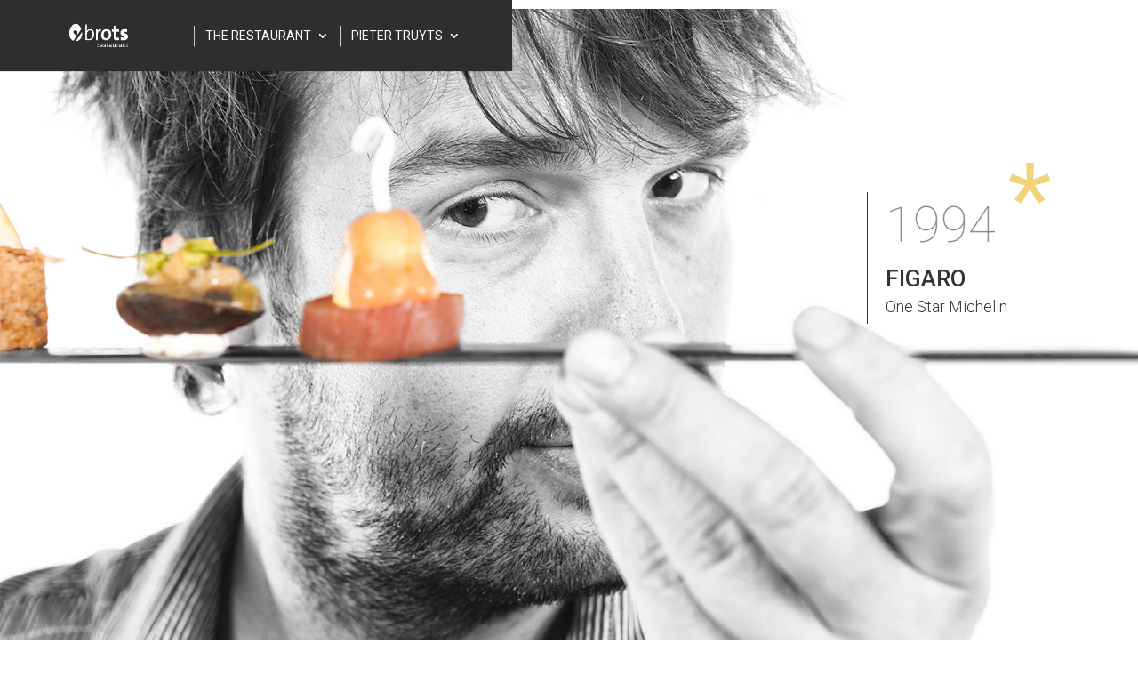

--- FILE ---
content_type: text/css
request_url: https://www.brotsrestaurant.com/wp-content/cache/wpfc-minified/6x0a6m7k/2ok21.css
body_size: 975
content:
@media (min-width:1200px){
header#main-header {
width: 45%;
}
}
ul#top-menu > li:before {
content: " | ";
position: absolute;
left: -15px;
font-size: 28px !important;
color: white;
font-weight: 100 !important;
}
.et-pb-controllers a {
display: inline-block;
background-color: hsla(0,0%,100%,.5);
text-indent: -9999px;
border-radius: 7px;
width: 12px;
height: 16px;
margin-right: 10px;
padding: 0;
opacity: .5;
border-radius: 50% 50% 50% 50% / 60% 60% 40% 40%;
}
.et-pb-controllers .et-pb-active-control {
opacity: 1;
background: #F0DFB1 !important;
}
span.mobile_menu_bar.mobile_menu_bar_toggle:before {
color: white !important;
}body,.et_pb_column_1_2 .et_quote_content blockquote cite,.et_pb_column_1_2 .et_link_content a.et_link_main_url,.et_pb_column_1_3 .et_quote_content blockquote cite,.et_pb_column_3_8 .et_quote_content blockquote cite,.et_pb_column_1_4 .et_quote_content blockquote cite,.et_pb_blog_grid .et_quote_content blockquote cite,.et_pb_column_1_3 .et_link_content a.et_link_main_url,.et_pb_column_3_8 .et_link_content a.et_link_main_url,.et_pb_column_1_4 .et_link_content a.et_link_main_url,.et_pb_blog_grid .et_link_content a.et_link_main_url,body .et_pb_bg_layout_light .et_pb_post p,body .et_pb_bg_layout_dark .et_pb_post p{font-size:14px}.et_pb_slide_content,.et_pb_best_value{font-size:15px}#main-header,#main-header .nav li ul,.et-search-form,#main-header .et_mobile_menu{background-color:#2f2e2c}.nav li ul{border-color:#ffffff}.et_header_style_centered .mobile_nav .select_page,.et_header_style_split .mobile_nav .select_page,.et_nav_text_color_light #top-menu>li>a,.et_nav_text_color_dark #top-menu>li>a,#top-menu a,.et_mobile_menu li a,.et_nav_text_color_light .et_mobile_menu li a,.et_nav_text_color_dark .et_mobile_menu li a,#et_search_icon:before,.et_search_form_container input,span.et_close_search_field:after,#et-top-navigation .et-cart-info{color:#ffffff}.et_search_form_container input::-moz-placeholder{color:#ffffff}.et_search_form_container input::-webkit-input-placeholder{color:#ffffff}.et_search_form_container input:-ms-input-placeholder{color:#ffffff}#top-menu li a,.et_search_form_container input{font-weight:normal;font-style:normal;text-transform:uppercase;text-decoration:none}.et_search_form_container input::-moz-placeholder{font-weight:normal;font-style:normal;text-transform:uppercase;text-decoration:none}.et_search_form_container input::-webkit-input-placeholder{font-weight:normal;font-style:normal;text-transform:uppercase;text-decoration:none}.et_search_form_container input:-ms-input-placeholder{font-weight:normal;font-style:normal;text-transform:uppercase;text-decoration:none}#top-menu li.current-menu-ancestor>a,#top-menu li.current-menu-item>a,#top-menu li.current_page_item>a{color:#ffffff}@media only screen and (min-width:981px){.et_header_style_centered.et_hide_primary_logo #main-header:not(.et-fixed-header) .logo_container,.et_header_style_centered.et_hide_fixed_logo #main-header.et-fixed-header .logo_container{height:11.88px}.et_header_style_left .et-fixed-header #et-top-navigation,.et_header_style_split .et-fixed-header #et-top-navigation{padding:33px 0 0 0}.et_header_style_left .et-fixed-header #et-top-navigation nav>ul>li>a,.et_header_style_split .et-fixed-header #et-top-navigation nav>ul>li>a{padding-bottom:33px}.et_header_style_centered header#main-header.et-fixed-header .logo_container{height:66px}.et_header_style_split #main-header.et-fixed-header .centered-inline-logo-wrap{width:66px;margin:-66px 0}.et_header_style_split .et-fixed-header .centered-inline-logo-wrap #logo{max-height:66px}.et_pb_svg_logo.et_header_style_split .et-fixed-header .centered-inline-logo-wrap #logo{height:66px}.et_header_style_slide .et-fixed-header #et-top-navigation,.et_header_style_fullscreen .et-fixed-header #et-top-navigation{padding:24px 0 24px 0!important}.et-fixed-header #top-menu a,.et-fixed-header #et_search_icon:before,.et-fixed-header #et_top_search .et-search-form input,.et-fixed-header .et_search_form_container input,.et-fixed-header .et_close_search_field:after,.et-fixed-header #et-top-navigation .et-cart-info{color:#ffffff!important}.et-fixed-header .et_search_form_container input::-moz-placeholder{color:#ffffff!important}.et-fixed-header .et_search_form_container input::-webkit-input-placeholder{color:#ffffff!important}.et-fixed-header .et_search_form_container input:-ms-input-placeholder{color:#ffffff!important}.et-fixed-header #top-menu li.current-menu-ancestor>a,.et-fixed-header #top-menu li.current-menu-item>a,.et-fixed-header #top-menu li.current_page_item>a{color:#ffffff!important}}@media only screen and (min-width:1350px){.et_pb_row{padding:27px 0}.et_pb_section{padding:54px 0}.single.et_pb_pagebuilder_layout.et_full_width_page .et_post_meta_wrapper{padding-top:81px}.et_pb_fullwidth_section{padding:0}}	#main-header,#et-top-navigation{font-family:'Roboto',Helvetica,Arial,Lucida,sans-serif}#footer-bottom{display:none}footer#main-footer{z-index:9;position:relative}a.js-wpml-ls-item-toggle.wpml-ls-item-toggle{background:transparent}#footer-widgets .footer-widget li:before{display:none}#footer-widgets .footer-widget a,#footer-widgets .footer-widget li a,#footer-widgets .footer-widget li a:hover{background:transparent}a.js-wpml-ls-item-toggle.wpml-ls-item-toggle:hover{text-decoration:none!important}.wpml-ls-legacy-dropdown-click .wpml-ls-sub-menu{top:-114px}a.wpml-ls-link{background:transparent!important}a.wpml-ls-link{border:none;margin-left:25px;margin-top:10px}a.js-wpml-ls-item-toggle.wpml-ls-item-toggle{border:none}ul.js-wpml-ls-sub-menu.wpml-ls-sub-menu{background:url(https://www.brotsrestaurant.com/wp-content/uploads/2021/06/bglang.png) no-repeat scroll center top rgba(0,0,0,0)!important;border:none!important;height:200px;padding-top:10px!important;top:-220px!important;width:167px!important}@media (min-width:981px){.et_pb_gutters3 .footer-widget{margin-bottom:0%!important}}.ytp-chrome-top.ytp-show-cards-title{display:none}#footer-widgets{padding:1% 0 0}footer#main-footer{height:150px!important}